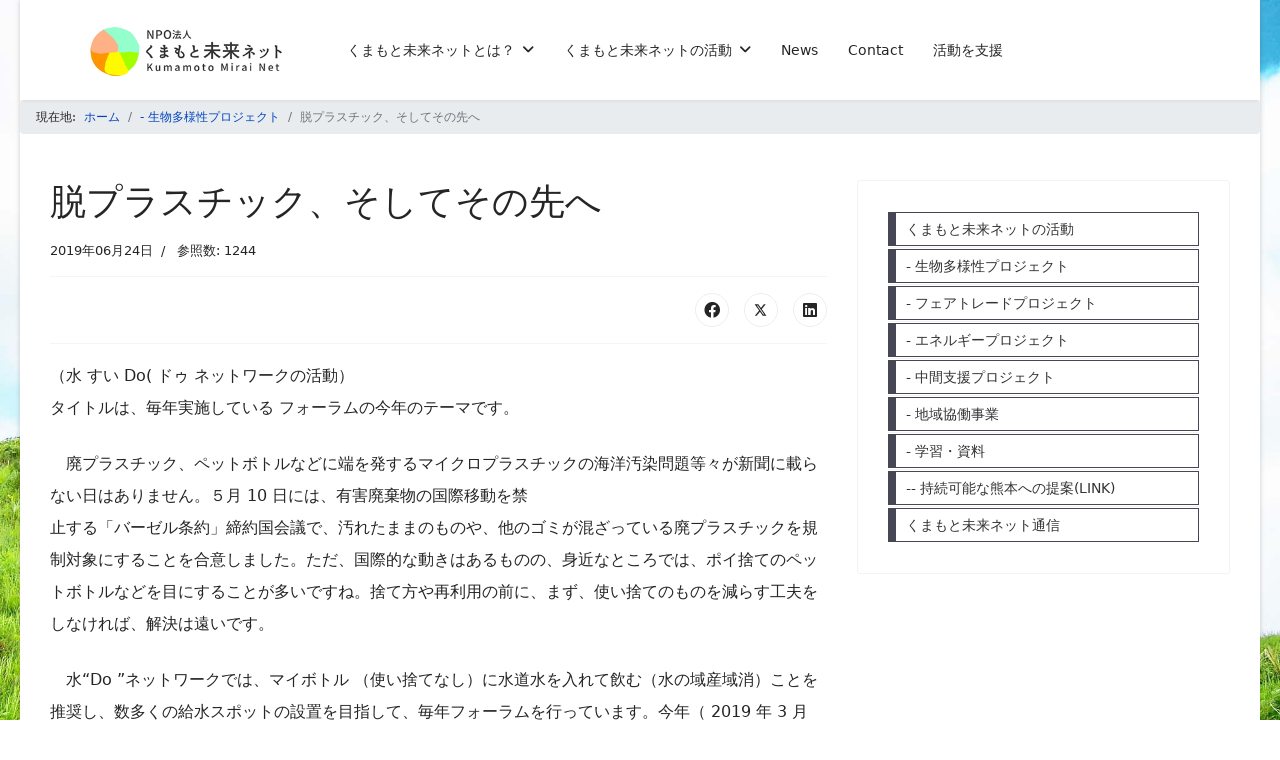

--- FILE ---
content_type: text/html; charset=utf-8
request_url: https://kumamoto-mirai.com/biodiversity-project/41-2020-12-24-10-02-52.html
body_size: 9264
content:

<!doctype html>
<html prefix="og: https://ogp.me/ns#" lang="ja-jp" dir="ltr">
	<head>
		
		<meta name="viewport" content="width=device-width, initial-scale=1, shrink-to-fit=no">
		<meta charset="utf-8" />
	<base href="https://kumamoto-mirai.com/biodiversity-project/41-2020-12-24-10-02-52.html" />
	<meta name="author" content="くまもと未来ネット" />
	<meta name="copyright" content="くまもと未来ネット" />
	<meta name="twitter:card" content="summary" />
	<meta name="twitter:url" content="https://kumamoto-mirai.com/biodiversity-project/41-2020-12-24-10-02-52.html" />
	<meta name="twitter:title" content="脱プラスチック、そしてその先へ - くまもと未来ネット" />
	<meta name="twitter:description" content="誰もが願う、持続可能な熊本、そして未来へ" />
	<meta name="twitter:image" content="https://kumamoto-mirai.com/images/seibutsu/2019/SDGs_6-12-14.jpg" />
	<meta name="description" content="誰もが願う、持続可能な熊本、そして未来へ" />
	<title>脱プラスチック、そしてその先へ - くまもと未来ネット</title>
	<link href="/templates/shaper_helixultimate/images/favicon.ico" rel="shortcut icon" type="image/vnd.microsoft.icon" />
	<link href="/templates/shaper_helixultimate/css/bootstrap.min.css" rel="stylesheet" />
	<link href="/plugins/system/helixultimate/assets/css/system-j3.min.css" rel="stylesheet" />
	<link href="/templates/shaper_helixultimate/css/font-awesome.min.css" rel="stylesheet" />
	<link href="/templates/shaper_helixultimate/css/v4-shims.min.css" rel="stylesheet" />
	<link href="/templates/shaper_helixultimate/css/template.css" rel="stylesheet" />
	<link href="/templates/shaper_helixultimate/css/presets/default.css" rel="stylesheet" />
	<style>
body.site {background-image: url(/images/deltaback.jpg);background-repeat: no-repeat;background-size: cover;background-attachment: fixed;background-position: 50% 50%;}#sp-footer, #sp-bottom {
    background: #0b404c;
    color: #fff;
}
/*オフキャンパスのバガーメニューCSS*/
.offcanvas-menu .offcanvas-inner .sp-module ul > li {
    line-height: 45px;
    border-bottom: 1px solid #E8EEF3;
}
.offcanvas-menu .offcanvas-inner .sp-module ul > li:first-child {
    border-top: 1px solid #E8EEF3;
}
.offcanvas-menu .offcanvas-inner {
    padding: 60px 30px 30px 30px;
}
/*続きを読む*/
.article-list .article .readmore a {
    font-weight: 500;
    line-height: 30px;
    text-decoration: none;
    text-align: center;
    background-color: #c6c7c7;
    border-radius: 5px;
    transition: all 0.5s;
    padding: 8px;
}
/*AP右メニュー*/
#sp-left .sp-module ul > li > a, #sp-right .sp-module ul > li > a {
    padding: 5px 10px;
}
/*ブログ表示タイトル*/
.article-list .article .article-header h1 a, .article-list .article .article-header h2 a {
    padding: 0.25em 0.5em;
    color: #494949;
    background: transparent;
    border-left: solid 5px #666;
}
/*ブログページナビナンバー*/
.pagination-wrapper {
    padding-top: 20px;
    padding-bottom: 20px;
}
/*tag下マージン*/
.tags {
    margin: 2rem 0 15px 0;
}
/*タグリストの文字サイズ*/
.mb-0, .my-0 {
    font-size: 1.2em;
}
/*h3*/
.h3, h3 {
    font-size: 1.2rem;
}
/*右メニュー*/
#sp-right .sp-module ul{ 
margin: 0; 
padding: 0; 
list-style-type: none; 
}
#sp-right .sp-module ul{ 
display: inline; 
padding: 0; 
margin: 0; 
}
#sp-right .sp-module ul a{
display: block; 
border-left: 8px solid #474655;
border-top: 1px solid #474655;
border-right: 1px solid #474655;
border-bottom: 1px solid #474655;
background-color: #fff;
padding: 3px 10px;
text-decoration: none;
color: #333;
width: 100%; 
margin: 1px 0px;
text-align: left;
font-size: 14px;
}
#sp-right .sp-module ul:hover{
border-left: 8px solid #474655;
border-top: 1px solid #474655;
border-right: 1px solid #474655;
border-bottom: 1px solid #474655;
background-color: #d7efd7;
}
/*パンくず*/
.breadcrumb {
    font-size: 12px;
}
/*ナビドロップダウン*/
.sp-megamenu-parent .sp-dropdown li.sp-menu-item {
    border-bottom: solid 1px #bbb;
    margin-bottom: 10px;
}
p {
    margin-top: 10px;
    margin-bottom: 1.5rem;
    line-height: 2rem;
}
/*トップ*/
.sppb-carousel-pro-content p {
    line-height: 1.2rem;
}
/**/
#sp-left .sp-module ul > li > a, #sp-right .sp-module ul > li > a {
    line-height: 1.4rem;
}h1{font-family: 'Arial', sans-serif;text-decoration: none;}
.logo-image {height:60px;}.logo-image-phone {height:60px;}.logo-image {height:60px;}.logo-image-phone {height:60px;}#sp-main-body{ padding:30px; }#sp-bottom{ background-color:#07294a; }#sp-footer{ background-color:#031a29;color:#999999; }
	</style>
	<script type="application/json" class="joomla-script-options new">{"data":{"breakpoints":{"tablet":991,"mobile":480},"header":{"stickyOffset":"100"}},"csrf.token":"33de7e09ec761c59d8414b8daa6f65de","system.paths":{"root":"","base":""}}</script>
	<script src="/media/jui/js/jquery.min.js?864929acd885ebf78db7b5708ad98c9c"></script>
	<script src="/media/jui/js/jquery-noconflict.js?864929acd885ebf78db7b5708ad98c9c"></script>
	<script src="/media/jui/js/jquery-migrate.min.js?864929acd885ebf78db7b5708ad98c9c"></script>
	<script src="/templates/shaper_helixultimate/js/bootstrap.bundle.min.js"></script>
	<script src="/templates/shaper_helixultimate/js/main.js"></script>
	<script src="/media/system/js/core.js?864929acd885ebf78db7b5708ad98c9c"></script>
	<script>
template="shaper_helixultimate";
	</script>
	<meta property="og:title" content="脱プラスチック、そしてその先へ - くまもと未来ネット"/>
	<meta property="og:type" content="article"/>
	<meta property="og:url" content="https://kumamoto-mirai.com/biodiversity-project/41-2020-12-24-10-02-52.html"/>
	<meta property="og:site_name" content="くまもと未来ネット"/>
	<meta property="og:description" content="誰もが願う、持続可能な熊本、そして未来へ"/>
	<meta property="og:image" content="https://kumamoto-mirai.com/images/seibutsu/2019/SDGs_6-12-14.jpg"/>
	<script type="application/ld+json">
{"@context":"https://schema.org","@type":"BreadcrumbList","@id":"https://kumamoto-mirai.com/#/schema/BreadcrumbList/17","itemListElement":[{"@type":"ListItem","position":1,"item":{"@id":"/","name":"ホーム"}},{"@type":"ListItem","position":2,"item":{"@id":"/biodiversity-project.html","name":"- 生物多様性プロジェクト"}},{"@type":"ListItem","position":3,"item":{"name":"脱プラスチック、そしてその先へ"}}]}
</script>
			</head>
	<body class="site helix-ultimate hu com_content com-content view-article layout-default task-none itemid-265 ja-jp ltr sticky-header layout-boxed offcanvas-init offcanvs-position-right">

		
		
		<div class="body-wrapper">
			<div class="body-innerwrapper">
				
	<div class="sticky-header-placeholder"></div>
<header id="sp-header" class="header-with-social">
	<div class="container">
		<div class="container-inner">
			<div class="row">
				<!-- Logo -->
				<div id="sp-logo" class="has-border col-auto">
					<div class="sp-column">
													
							<div class="logo"><a href="/">
				<img class='logo-image  d-none d-lg-inline-block'
					srcset='https://kumamoto-mirai.com/images/kumamoto_mirai_logo.png 1x'
					src='https://kumamoto-mirai.com/images/kumamoto_mirai_logo.png'
					height='60'
					alt='くまもと未来ネット'
				/>
				<img class="logo-image-phone d-inline-block d-lg-none" src="https://kumamoto-mirai.com/images/kumamoto_mirai_logo.png" alt="くまもと未来ネット" /></a></div>											</div>
				</div>

				<!-- Menu -->
				<div id="sp-menu" class="menu-with-social col-auto flex-auto">
					<div class="sp-column d-flex justify-content-between align-items-center">
						<div class="d-flex menu-wrap menu-with-offcanvas justify-content-between align-items-center flex-auto">
							<nav class="sp-megamenu-wrapper d-flex" role="navigation" aria-label="navigation"><a id="offcanvas-toggler" aria-label="Menu" class="offcanvas-toggler-right d-flex d-lg-none" href="#"><div class="burger-icon" aria-hidden="true"><span></span><span></span><span></span></div></a><ul class="sp-megamenu-parent menu-animation-fade-up d-none d-lg-block"><li class="sp-menu-item sp-has-child"><a   href="/about.html" title="About"  >くまもと未来ネットとは？ </a><div class="sp-dropdown sp-dropdown-main sp-menu-right" style="width: 240px;"><div class="sp-dropdown-inner"><ul class="sp-dropdown-items"><li class="sp-menu-item"><a   href="/how-it-works.html"  >- 経緯</a></li><li class="sp-menu-item"><a   href="/organization-overview.html"  >- 組織概要</a></li><li class="sp-menu-item"><a   href="/directors-officers-and-staff.html"  >- 理事・役員・スタッフ</a></li><li class="sp-menu-item"><a   href="/articles-of-incorporation.html"  >- 定款</a></li><li class="sp-menu-item"><a   href="/history.html"  >- 沿革</a></li><li class="sp-menu-item"><a   href="/awards.html"  >- 主な受賞歴</a></li><li class="sp-menu-item"><a   href="/appointment-management-or-business-entrustment.html"  >- 主な指定管理／業務委託</a></li><li class="sp-menu-item"><a   href="/acc.html"  >- アクセス</a></li></ul></div></div></li><li class="sp-menu-item sp-has-child"><a   href="/act.html"  >くまもと未来ネットの活動</a><div class="sp-dropdown sp-dropdown-main sp-menu-right" style="width: 240px;"><div class="sp-dropdown-inner"><ul class="sp-dropdown-items"><li class="sp-menu-item active"><a   href="/biodiversity-project.html"  >- 生物多様性プロジェクト </a></li><li class="sp-menu-item"><a   href="/fair-trade-project.html"  >- フェアトレードプロジェクト</a></li><li class="sp-menu-item"><a   href="/energy-projects.html"  >- エネルギープロジェクト</a></li><li class="sp-menu-item"><a   href="/interim-support-project.html"  >- 中間支援プロジェクト</a></li><li class="sp-menu-item"><a   href="/regional-common-business.html"  >- 地域協働事業 </a></li><li class="sp-menu-item"><a   href="/learning-materials.html"  >- 学習・資料</a></li><li class="sp-menu-item"><a  rel="noopener noreferrer" href="http://kankuma.jp/" target="_blank"  >-- 持続可能な熊本への提案</a></li><li class="sp-menu-item"><a   href="/tuusinn.html"  >くまもと未来ネット通信</a></li></ul></div></div></li><li class="sp-menu-item"><a   href="/news.html"  >News</a></li><li class="sp-menu-item"><a   href="/contact.html"  >Contact</a></li><li class="sp-menu-item"><a   href="/activity-support.html"  >活動を支援</a></li></ul></nav>							
						</div>
						
						<!-- Related Modules -->
						<div class="d-none d-lg-flex header-modules align-items-center">
								
													</div>

						<!-- Social icons -->
						<div class="social-wrap d-flex align-items-center">
													</div>

						<!-- if offcanvas position right -->
													<a id="offcanvas-toggler"  aria-label="Menu" title="Menu"  class="mega offcanvas-toggler-secondary offcanvas-toggler-right d-flex align-items-center" href="#">
							<div class="burger-icon"><span></span><span></span><span></span></div>
							</a>
											</div>
				</div>
			</div>
		</div>
	</div>
</header>				<main id="sp-main">
					
<section id="sp-section-1" >

				
	
<div class="row">
	<div id="sp-title" class="col-lg-12 "><div class="sp-column "><div class="sp-module "><div class="sp-module-content"><nav class="mod-breadcrumbs__wrapper" aria-label="Breadcrumbs">
	<ol class="mod-breadcrumbs breadcrumb px-3 py-2">
					<li class="mod-breadcrumbs__here float-start">
				現在地: &#160;
			</li>
		
		<li class="mod-breadcrumbs__item breadcrumb-item"><a href="/" class="pathway"><span>ホーム</span></a></li><li class="mod-breadcrumbs__item breadcrumb-item"><a href="/biodiversity-project.html" class="pathway"><span>- 生物多様性プロジェクト</span></a></li><li class="mod-breadcrumbs__item breadcrumb-item active"><span>脱プラスチック、そしてその先へ</span></li>	</ol>
	</nav></div></div></div></div></div>
				
	</section>

<section id="sp-main-body" >

									
	
<div class="row">
	
<div id="sp-component" class="col-lg-8 ">
	<div class="sp-column ">
		<div id="system-message-container" aria-live="polite">
			</div>


		
		<div class="article-details " itemscope itemtype="https://schema.org/Article">
	<meta itemprop="inLanguage" content="ja-JP">
	
	
					
		
		
		<div class="article-header">
					<h1 itemprop="headline">
				脱プラスチック、そしてその先へ			</h1>
									</div>
		<div class="article-can-edit d-flex flex-wrap justify-content-between">
				</div>
				<div class="article-info">

	
		
		
		
		
					<span class="published" title="公開日:2019年06月24日">
	<time datetime="2019-06-24T19:02:52+09:00" itemprop="datePublished">
		2019年06月24日	</time>
</span>
		
		
	
			
		
					<span class="hits">
	<meta itemprop="interactionCount" content="UserPageVisits:1244">
	参照数: 1244</span>
				
			</div>
		
		
			
		
		
			<div class="article-ratings-social-share d-flex justify-content-end">
			<div class="me-auto align-self-center">
							</div>
			<div class="social-share-block">
				<div class="article-social-share">
	<div class="social-share-icon">
		<ul>
											<li>
					<a class="facebook" onClick="window.open('https://www.facebook.com/sharer.php?u=https://kumamoto-mirai.com/biodiversity-project/41-2020-12-24-10-02-52.html','Facebook','width=600,height=300,left='+(screen.availWidth/2-300)+',top='+(screen.availHeight/2-150)+''); return false;" href="https://www.facebook.com/sharer.php?u=https://kumamoto-mirai.com/biodiversity-project/41-2020-12-24-10-02-52.html" title="Facebook">
						<span class="fab fa-facebook" aria-hidden="true"></span>
					</a>
				</li>
																											<li>
					<a class="twitter" title="X (formerly Twitter)" onClick="window.open('https://twitter.com/share?url=https://kumamoto-mirai.com/biodiversity-project/41-2020-12-24-10-02-52.html&amp;text=脱プラスチック、そしてその先へ','Twitter share','width=600,height=300,left='+(screen.availWidth/2-300)+',top='+(screen.availHeight/2-150)+''); return false;" href="https://twitter.com/share?url=https://kumamoto-mirai.com/biodiversity-project/41-2020-12-24-10-02-52.html&amp;text=脱プラスチック、そしてその先へ">
					<svg xmlns="http://www.w3.org/2000/svg" viewBox="0 0 512 512" fill="currentColor" style="width: 13.56px;position: relative;top: -1.5px;"><path d="M389.2 48h70.6L305.6 224.2 487 464H345L233.7 318.6 106.5 464H35.8L200.7 275.5 26.8 48H172.4L272.9 180.9 389.2 48zM364.4 421.8h39.1L151.1 88h-42L364.4 421.8z"/></svg>
					</a>
				</li>
																												<li>
						<a class="linkedin" title="LinkedIn" onClick="window.open('https://www.linkedin.com/shareArticle?mini=true&url=https://kumamoto-mirai.com/biodiversity-project/41-2020-12-24-10-02-52.html','Linkedin','width=585,height=666,left='+(screen.availWidth/2-292)+',top='+(screen.availHeight/2-333)+''); return false;" href="https://www.linkedin.com/shareArticle?mini=true&url=https://kumamoto-mirai.com/biodiversity-project/41-2020-12-24-10-02-52.html" >
							<span class="fab fa-linkedin" aria-hidden="true"></span>
						</a>
					</li>
										</ul>
		</div>
	</div>
			</div>
		</div>
	
	<div itemprop="articleBody">
		<p>（水 すい Do( ドゥ ネットワークの活動）<br />タイトルは、毎年実施している フォーラムの今年のテーマです。</p>
<p>　廃プラスチック、ペットボトルなどに端を発するマイクロプラスチックの海洋汚染問題等々が新聞に載らない日はありません。５月 10 日には、有害廃棄物の国際移動を禁<br />止する「バーゼル条約」締約国会議で、汚れたままのものや、他のゴミが混ざっている廃プラスチックを規制対象にすることを合意しました。ただ、国際的な動きはあるものの、身近なところでは、ポイ捨てのペットボトルなどを目にすることが多いですね。捨て方や再利用の前に、まず、使い捨てのものを減らす工夫をしなければ、解決は遠いです。</p>
<p>　水“Do ”ネットワークでは、マイボトル （使い捨てなし）に水道水を入れて飲む（水の域産域消）ことを推奨し、数多くの給水スポットの設置を目指して、毎年フォーラムを行っています。今年（ 2019 年 3 月 13 日（水）東京四谷・プラザエフ（主婦会館））は、基調講演を東京都市大学名誉教授の中原秀樹氏より持続可能な消費と生産、天然資源使用量と豊かさの切り離し（デカプリング）、エシカル消費の考え方などについて示唆に富んだご講演をいただきました。世界の給水スポットは、イギリス・ブリストルの NGO 「 City to Sea 」のガスホイト氏よりReffill プロジェクトの 活動について報告がありました。ブリストルから始まった活動が全国に広がり、給水スポットや様々なアクションをスマホで容易に検索できるのです。続いて事務局長の瀬口より、米国西海岸の脱プラ、脱使い捨て容器の条例やビジネス展開の報告を行いました。</p>
<p>　後半は、祇園祭でリユース食器導入を実現した地域環境デザイン研究所 ecotone の太田航平氏、容器不要のネイキッド商品で消費者の意識を変えるラッシュジャパンの窪田とも子氏、日本初のレジ袋有料化等推進条例を施行したレジ袋削減のパイオニア東京杉並区環境部の高橋澄人氏に事例発表をいた だき、先に Reffill の事例報告をいただいたホイト氏と事務局長の瀬口が加わり、シンポジウム「脱使い捨て社会構築のプロセス」を議論しました。</p>
<p>　さて、熊本ではどうでしょうか。プラごみとペットボトルの分別は行われ、ほぼきれいに洗って出されていますが、道路でポイ捨てのものも多くみられます。また、江津湖で、観察会とゴミ拾いをセットにすると、 45 リットル袋がパンパンに膨れるほどたくさん拾います。地下水日本一を誇る熊本ですから、できるだけ、マイボトルに入れて水道水を飲むようにしたいものです。そのためには、気軽に給水できるスポットの整備が急がれます。</p>
<p>理事／大住和子</p>
<p>以下のアドレスから2010 年の活動開始以来、国内外で出会ってきたオアシスを見ることができます。また、熊本など日本の事例も紹介されています。是非ごらんください。</p>
<p>●動画「ひろげよう！オアシスのあるまちづくり」　<a href="http://sui do.jp/news/3244">http://sui do.jp/news/3244</a></p>
<p><img src="/images/seibutsu/2019/water_spot_01.jpg" alt="water spot 01" width="600" height="148" /></p>
<p><img src="/images/seibutsu/2019/SDGs_6-12-14.jpg" alt="SDGs 6 12 14" width="250" height="85" />※くまもと未来ネットは、持続可能な開発目標（SDGs）を支援しています。示したアイコンは記事に関連したSDGs 17の目標からの引用です。</p> 	</div>

	
	
	
			
		
	

	
				</div>

			</div>
</div>
<aside id="sp-right" class="col-lg-4 "><div class="sp-column "><div class="sp-module "><div class="sp-module-content"><ul class="menu">
<li class="item-261"><a href="/act.html" >くまもと未来ネットの活動</a></li><li class="item-265 current active"><a href="/biodiversity-project.html" >- 生物多様性プロジェクト</a></li><li class="item-266"><a href="/fair-trade-project.html" >- フェアトレードプロジェクト</a></li><li class="item-267"><a href="/energy-projects.html" >- エネルギープロジェクト</a></li><li class="item-268"><a href="/interim-support-project.html" >- 中間支援プロジェクト</a></li><li class="item-269"><a href="/regional-common-business.html" >- 地域協働事業</a></li><li class="item-315"><a href="/learning-materials.html" >- 学習・資料</a></li><li class="item-309"><a href="http://kankuma.jp/" target="_blank" rel="noopener noreferrer">-- 持続可能な熊本への提案(LINK)</a></li><li class="item-292"><a href="/tuusinn.html" >くまもと未来ネット通信</a></li></ul>
</div></div></div></aside></div>
									
	</section>

<section id="sp-bottom" >

						<div class="container">
				<div class="container-inner">
			
	
<div class="row">
	<div id="sp-bottom1" class="col-lg-3 "><div class="sp-column "><div class="sp-module "><h3 class="sp-module-title">くまもと未来ネットとは</h3><div class="sp-module-content"><ul class="menu">
<li class="item-258"><a href="/about.html" title="about">くまもと未来ネットとは？</a></li><li class="item-270"><a href="/how-it-works.html" >経緯</a></li><li class="item-259"><a href="/organization-overview.html" >組織概要</a></li><li class="item-272"><a href="/directors-officers-and-staff.html" >理事・役員・スタッフ</a></li><li class="item-273"><a href="/articles-of-incorporation.html" >定款</a></li><li class="item-274"><a href="/history.html" >沿革</a></li><li class="item-275"><a href="/awards.html" >主な受賞歴</a></li><li class="item-276"><a href="/appointment-management-or-business-entrustment.html" >主な指定管理／業務委託</a></li><li class="item-264"><a href="/acc.html" >アクセス</a></li></ul>
</div></div></div></div><div id="sp-bottom2" class="col-sm-col-sm-6 col-lg-3 "><div class="sp-column "><div class="sp-module "><h3 class="sp-module-title">最新ニュース</h3><div class="sp-module-content"><ul class="latestnews ">
	<li>
		<a href="/news/164-1-24-3-14-70.html">
			1/24～3/14：水俣病70年 環東京連続講演会			<span>2026年01月05日</span>
		</a>
	</li>
	<li>
		<a href="/news/163-1-24.html">
			1月24日開催：「ダムで命とくらしを守れるか」気候変動を考える県民集会			<span>2026年01月05日</span>
		</a>
	</li>
	<li>
		<a href="/news/159-11-9.html">
			11月9日：ストップ！長射程ミサイル　健軍集会			<span>2025年10月23日</span>
		</a>
	</li>
	<li>
		<a href="/news/157-2025-2.html">
			「お店のプラスチック調査2025」へご参加ください＜転送・シェア歓迎＞			<span>2025年10月15日</span>
		</a>
	</li>
	<li>
		<a href="/news/155-8-30.html">
			8月30日：川辺川にダムはいらん！緊急県民集会が開催			<span>2025年08月21日</span>
		</a>
	</li>
</ul>
</div></div></div></div><div id="sp-bottom3" class="col-lg-3 "><div class="sp-column "><div class="sp-module "><div class="sp-module-content">

<div class="custom"  >
	<div id="fb-root"></div>
<script async defer crossorigin="anonymous" src="https://connect.facebook.net/ja_JP/sdk.js#xfbml=1&version=v9.0&appId=480252968661067&autoLogAppEvents=1" nonce="0oZQhyM2"></script>
<div class="fb-page" data-href="https://www.facebook.com/kankuma1994" data-tabs="timeline" data-width="" data-height="" data-small-header="false" data-adapt-container-width="true" data-hide-cover="false" data-show-facepile="true"><blockquote cite="https://www.facebook.com/kankuma1994" class="fb-xfbml-parse-ignore"><a href="https://www.facebook.com/kankuma1994">くまもと未来ネット（旧環境ネットワークくまもと）</a></blockquote></div></div>
</div></div></div></div><div id="sp-bottom4" class="col-lg-3 "><div class="sp-column "><div class="sp-module "><h3 class="sp-module-title">アクセス</h3><div class="sp-module-content">

<div class="custom"  >
	<p>〒862-0962<br /> 熊本県熊本市南区田迎5丁目7-6 <br />EL.SOCIO（エルソシオ）ビル <br />TEL 096-202-2525 <br />FAX 096-200-6395</p>
<p><img src="/images/2020/common/kumamoto_mirai_logo.png" alt="kumamoto mirai logo" width="316" height="94" /></p></div>
</div></div></div></div></div>
							</div>
			</div>
			
	</section>

<footer id="sp-footer" >

						<div class="container">
				<div class="container-inner">
			
	
<div class="row">
	<div id="sp-footer1" class="col-lg-6 "><div class="sp-column "><span class="sp-copyright">© 2020 NPO法人くまもと未来ネット</span></div></div><div id="sp-footer2" class="col-lg-6 "><div class="sp-column "><div class="sp-module "><div class="sp-module-content"><ul class="menu" id="6">
<li class="item-306"><a href="/sitemap.html" >サイトマップ</a></li><li class="item-308"><a href="/privacy-policy.html" >Privacy Policy</a></li><li class="item-307"><a href="/log-in.html" >管理者用</a></li></ul>
</div></div></div></div></div>
							</div>
			</div>
			
	</footer>
				</main>
			</div>
		</div>

		<!-- Off Canvas Menu -->
		<div class="offcanvas-overlay"></div>
		<!-- Rendering the offcanvas style -->
		<!-- If canvas style selected then render the style -->
		<!-- otherwise (for old templates) attach the offcanvas module position -->
					<div class="offcanvas-menu border-menu">
	<div class="d-flex align-items-center p-3 pt-4">
				<a href="#" class="close-offcanvas" role="button" aria-label="Close Off-canvas">
			<div class="burger-icon" aria-hidden="true">
				<span></span>
				<span></span>
				<span></span>
			</div>
		</a>
	</div>
	<div class="offcanvas-inner">
		<div class="d-flex header-modules mb-3">
			
					</div>
		
					<div class="sp-module _menu"><h3 class="sp-module-title">Main Menu</h3><div class="sp-module-content"><ul class="menu">
<li class="item-260 menu-deeper menu-parent"><a href="/about.html" title="About">くまもと未来ネットとは？ <span class="menu-toggler"></span></a><ul class="menu-child"><li class="item-284"><a href="/how-it-works.html" >- 経緯</a></li><li class="item-285"><a href="/organization-overview.html" >- 組織概要</a></li><li class="item-286"><a href="/directors-officers-and-staff.html" >- 理事・役員・スタッフ</a></li><li class="item-287"><a href="/articles-of-incorporation.html" >- 定款</a></li><li class="item-288"><a href="/history.html" >- 沿革</a></li><li class="item-289"><a href="/awards.html" >- 主な受賞歴</a></li><li class="item-290"><a href="/appointment-management-or-business-entrustment.html" >- 主な指定管理／業務委託</a></li><li class="item-291"><a href="/acc.html" >- アクセス</a></li></ul></li><li class="item-262 menu-deeper menu-parent"><a href="/act.html" >くまもと未来ネットの活動<span class="menu-toggler"></span></a><ul class="menu-child"><li class="item-300 current active"><a href="/biodiversity-project.html" >- 生物多様性プロジェクト </a></li><li class="item-301"><a href="/fair-trade-project.html" >- フェアトレードプロジェクト</a></li><li class="item-302"><a href="/energy-projects.html" >- エネルギープロジェクト</a></li><li class="item-303"><a href="/interim-support-project.html" >- 中間支援プロジェクト</a></li><li class="item-304"><a href="/regional-common-business.html" >- 地域協働事業 </a></li><li class="item-316"><a href="/learning-materials.html" >- 学習・資料</a></li><li class="item-310"><a href="http://kankuma.jp/" target="_blank" rel="noopener noreferrer">-- 持続可能な熊本への提案</a></li><li class="item-305"><a href="/tuusinn.html" >くまもと未来ネット通信</a></li></ul></li><li class="item-248"><a href="/news.html" >News</a></li><li class="item-148"><a href="/contact.html" >Contact</a></li><li class="item-320"><a href="/activity-support.html" >活動を支援</a></li></ul>
</div></div>
		
		
		
				
		
		<!-- custom module position -->
		
	</div>
</div>				

		
		

		<!-- Go to top -->
					<a href="#" class="sp-scroll-up" aria-label="Scroll Up"><span class="fas fa-angle-up" aria-hidden="true"></span></a>
					</body>
</html>